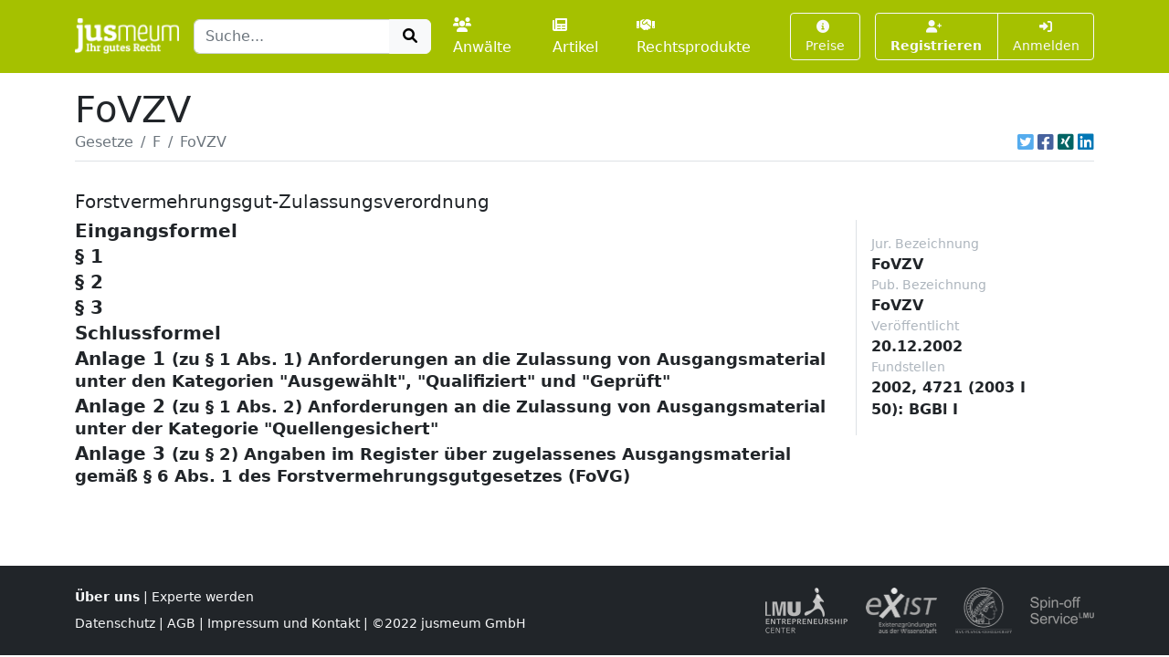

--- FILE ---
content_type: text/html; charset=UTF-8
request_url: https://www.jusmeum.de/gesetz/fovzv
body_size: 11419
content:
<!doctype html>
<html lang="de">
  <head>
    <title>FoVZV</title>
    <meta charset="utf-8">
    <meta name="viewport" content="width=device-width, initial-scale=1">
<meta name="description" content="FoVZV und alle anderen deutschen Bundesgesetze jeweils in der aktuellen Fassung online lesen und durchsuchen.">
      <meta name="robots" content="noindex, nofollow">
        <link href="/css/styles.min.css?cb=2" rel="stylesheet">
  
  </head>
  <body>
    <header class="sticky-top" style="top:0 !important;z-index:1030;">
          <nav id="navbar-one" class="navbar navbar-expand-lg navbar-dark bg-primary">
    <div class="container">
      <a class="navbar-brand pt-1" href="/">
        <img class="img-fluid" src="/images/logos/logo-white-claim.png" style="max-height:40px;" alt="jusmeum - Ihr gutes Recht">
      </a>
      <form id="global-search-form" class="" role="search" data-ac-url="/suche" action="/suche" method="GET">
        <div class="input-group">
          <input type="text" id="q" name="q" placeholder="Suche..." accesskey="s" autocomplete="off" class="flex-grow-1 form-control" />
          <button type="submit" class="btn btn-light">
            <i class="fa fa-search fa-fw"></i>
          </button>
        </div>
         <input type="hidden" id="t" name="t" value="_" />
      </form>
      <div class="navbar-nav ps-3">
                <a class="nav-link " href="/anwaelte">
          <i class="fa fa-users me-1"></i>Anwälte
        </a>
        <a class="nav-link px-3 " href="/artikel">
          <i class="fa fa-newspaper me-1"></i>Artikel
        </a>
        <a class="nav-link " href="/rechtsprodukte">
          <i class="fa fa-handshake me-1"></i>Rechtsprodukte
        </a>
              </div>
      <button class="btn btn-outline-light navbar-toggler" type="button" data-bs-toggle="collapse" data-bs-target="#navbar-top-main" aria-controls="navbar-top-main" aria-expanded="false" aria-label="Toggle navigation">
        <span class="navbar-toggler-icon d-none"></span>
        <i class="fa fa-bars"></i>
      </button>
      <div id="navbar-top-main" class="collapse navbar-collapse h-100">
        <div class="navbar-nav ms-auto">
          
        <div class="ms-3">
      <a class="btn btn-outline-light btn-sm " href="/produkte">
        <i class="fa fa-info-circle me-1"></i>Preise
      </a>
    </div>
    <div class="ms-3">
      <div class="btn-group">
      <a class="btn btn-outline-light btn-sm fw-bold " tabindex="1" role="button" href="/auth/register">
        <i class="fa fa-user-plus me-1"></i>Registrieren
      </a>
      <a class="btn btn-outline-light btn-sm " tabindex="2" role="button" href="/login?referer=https://www.jusmeum.de/gesetz/fovzv" data-toggle="dynamic-modal">
        <i class="fa fa-right-to-bracket"></i> Anmelden
      </a>
      </div>
    </div>
  


        </div>
      </div>
    </div>
  </nav>

    </header>
            
    
    <main class="container py-3" style="min-height:75vh;">
        <section class="">
    <div class="">
    <h1 class="mb-0">FoVZV</h1>
    </div>
                <div class="border-bottom d-flex align-items-center pb-2">
                <nav aria-label="breadcrumb" class="flex-grow-1">
                    <ol class="breadcrumb">
                                                                                    <li class="breadcrumb-item">
                                    <a href="/gesetze" class="link-secondary">
                                        Gesetze
                                    </a>
                                </li>
                                                                                                                <li class="breadcrumb-item">
                                    <a href="/gesetze?char=F" class="link-secondary">
                                        F
                                    </a>
                                </li>
                                                                                                                <li class="breadcrumb-item active text-secondary text-truncate" style="max-width:33%;" aria-current="page">
                                    FoVZV
                                </li>
                                                                        </ol>
                </nav>
                                    <div class="ms-auto">
                                  

            <div class="d-inline-flex">
                                <a class="ms-1 text-brand-twitter" href="javascript:;" data-share="window-open" data-width="600" data-height="300" data-url="https://twitter.com/intent/tweet?text=FoVZV&url=https%3A%2F%2Fwww.jusmeum.de%2Fgesetz%2Ffovzv" title="Auf Twitter teilen">
                    <i class="fab fa-twitter-square fa-lg"></i>
                </a>
                <a class="ms-1 text-brand-facebook" href="javascript:;" data-share="window-open" data-wwidth="800" data-height="400" data-url="http://www.facebook.com/sharer.php?u=https%3A%2F%2Fwww.jusmeum.de%2Fgesetz%2Ffovzv" title="Auf Facebook teilen">
                    <i class="fab fa-facebook-square fa-lg"></i>
                </a>
                <a class="ms-1 text-brand-xing" href="javascript:;" data-share="window-open" data-width="600" data-height="450" data-url="https://www.xing.com/app/user?op=share;url=https%3A%2F%2Fwww.jusmeum.de%2Fgesetz%2Ffovzv" title="Auf XING teilen">
                    <i class="fab fa-xing-square fa-lg"></i>
                </a>
                <a class="ms-1 text-brand-linkedin" href="javascript:;" data-share="window-open" data-width="500" data-height="600" data-url="https://www.linkedin.com/sharing/share-offsite/?url=https%3A%2F%2Fwww.jusmeum.de%2Fgesetz%2Ffovzv" title="Auf LinkedIn teilen">
                    <i class="fab fa-linkedin fa-lg"></i>
                </a>
            </div>
            
        </div>
                            </div>
        
    <div id="law" class="py-4">
      <h2></h2>
      <h3 class="h5">Forstvermehrungsgut-Zulassungsverordnung</h3>
      <div class="row">
        <div class="col-md-9">
            
    
              
    
      
    
        <div id="Eingangsformel" class="law-norm">
      <div class="sticky-top bg-white" style="top:160px;z-index:0;">
        <div class="law-norm-title pb-1">
          <h4 class="h5 mb-0">
            <a class="law-norm-title-link text-reset fw-bold collapsed" data-searchable data-bs-toggle="collapse" href="#law-norm-43393-children">
              <span>Eingangsformel</span>
              <small></small>
            </a>
          </h4>
        </div>
      </div>
      <div id="law-norm-43393-children" class="collapse law-norm-children">
                  <div class="border-start border-primary ms-1">
            <div class="law-norm-text px-3 py-2" data-searchable>
               <p>Auf Grund des &#xA7; 4 Abs. 7 Satz 1 und des &#xA7; 6 Abs. 3 des Forstvermehrungsgutgesetzes vom 22. Mai 2002 (BGBl. I S. 1658) verordnet das Bundesministerium f&#xFC;r Verbraucherschutz, Ern&#xE4;hrung und Landwirtschaft:</p>

            </div>
          </div>
        
              </div>
    </div>


  

        
    
      
    
        <div id="§1" class="law-norm">
      <div class="sticky-top bg-white" style="top:160px;z-index:1;">
        <div class="law-norm-title pb-1">
          <h4 class="h5 mb-0">
            <a class="law-norm-title-link text-reset fw-bold collapsed" data-searchable data-bs-toggle="collapse" href="#law-norm-43394-children">
              <span>§ 1</span>
              <small></small>
            </a>
          </h4>
        </div>
      </div>
      <div id="law-norm-43394-children" class="collapse law-norm-children">
                  <div class="border-start border-primary ms-1">
            <div class="law-norm-text px-3 py-2" data-searchable>
               <p>(1) F&#xFC;r die Zulassung von <dl Font="normal" Type="arabic"><dt>1.</dt><dd Font="normal"><div Size="normal">Erntebest&#xE4;nden unter der Kategorie "Ausgew&#xE4;hlt",</div></dd> <dt>2.</dt><dd Font="normal"><div Size="normal">Samenplantagen unter der Kategorie "Qualifiziert" und</div></dd> <dt>3.</dt><dd Font="normal"><div Size="normal">Erntebest&#xE4;nden, Samenplantagen, Familieneltern, Klonen und Klonmischungen unter der Kategorie "Gepr&#xFC;ft"</div></dd> </dl>gelten die in der Anlage 1 dieser Verordnung festgelegten Mindestanforderungen.</p><p>(2) F&#xFC;r die Zulassung von Erntebest&#xE4;nden und Saatgutquellen unter der Kategorie "Quellengesichert" gelten die in der Anlage 2 dieser Verordnung festgelegten Mindestanforderungen.</p><p>(3) Samenplantagen, die zum Zeitpunkt des Inkrafttretens dieser Verordnung als Ausgangsmaterial zur Gewinnung von "Ausgew&#xE4;hltem Vermehrungsgut" nach dem Gesetz &#xFC;ber forstliches Saat- und Pflanzgut in der Fassung der Bekanntmachung vom 26. Juli 1979 (BGBl. I S. 1242), zuletzt ge&#xE4;ndert durch Artikel 201 der Verordnung vom 29. Oktober 2001 (BGBl. I S. 2785), zugelassen waren, k&#xF6;nnen ohne weitere &#xDC;berpr&#xFC;fung unter der Kategorie "Qualifiziert" registriert werden.</p> 

            </div>
          </div>
        
              </div>
    </div>


  

        
    
      
    
        <div id="§2" class="law-norm">
      <div class="sticky-top bg-white" style="top:160px;z-index:2;">
        <div class="law-norm-title pb-1">
          <h4 class="h5 mb-0">
            <a class="law-norm-title-link text-reset fw-bold collapsed" data-searchable data-bs-toggle="collapse" href="#law-norm-43395-children">
              <span>§ 2</span>
              <small></small>
            </a>
          </h4>
        </div>
      </div>
      <div id="law-norm-43395-children" class="collapse law-norm-children">
                  <div class="border-start border-primary ms-1">
            <div class="law-norm-text px-3 py-2" data-searchable>
               <p>Im Register &#xFC;ber zugelassenes Ausgangsmaterial nach &#xA7; 6 Abs. 1 des Forstvermehrungsgutgesetzes sind die in Anlage 3 dieser Verordnung festgelegten Angaben zu machen.</p>

            </div>
          </div>
        
              </div>
    </div>


  

        
    
      
    
        <div id="§3" class="law-norm">
      <div class="sticky-top bg-white" style="top:160px;z-index:3;">
        <div class="law-norm-title pb-1">
          <h4 class="h5 mb-0">
            <a class="law-norm-title-link text-reset fw-bold collapsed" data-searchable data-bs-toggle="collapse" href="#law-norm-43396-children">
              <span>§ 3</span>
              <small></small>
            </a>
          </h4>
        </div>
      </div>
      <div id="law-norm-43396-children" class="collapse law-norm-children">
                  <div class="border-start border-primary ms-1">
            <div class="law-norm-text px-3 py-2" data-searchable>
               <p>Diese Verordnung tritt am 1. Januar 2003 in Kraft.</p>

            </div>
          </div>
        
              </div>
    </div>


  

        
    
      
    
        <div id="Schlussformel" class="law-norm">
      <div class="sticky-top bg-white" style="top:160px;z-index:4;">
        <div class="law-norm-title pb-1">
          <h4 class="h5 mb-0">
            <a class="law-norm-title-link text-reset fw-bold collapsed" data-searchable data-bs-toggle="collapse" href="#law-norm-43397-children">
              <span>Schlussformel</span>
              <small></small>
            </a>
          </h4>
        </div>
      </div>
      <div id="law-norm-43397-children" class="collapse law-norm-children">
                  <div class="border-start border-primary ms-1">
            <div class="law-norm-text px-3 py-2" data-searchable>
               <p>Der Bundesrat hat zugestimmt.</p>

            </div>
          </div>
        
              </div>
    </div>


  

        
    
      
    
        <div id="Anlage1" class="law-norm">
      <div class="sticky-top bg-white" style="top:160px;z-index:5;">
        <div class="law-norm-title pb-1">
          <h4 class="h5 mb-0">
            <a class="law-norm-title-link text-reset fw-bold collapsed" data-searchable data-bs-toggle="collapse" href="#law-norm-43398-children">
              <span>Anlage 1</span>
              <small>(zu § 1 Abs. 1)

Anforderungen an die Zulassung von Ausgangsmaterial unter den Kategorien
&quot;Ausgewählt&quot;, &quot;Qualifiziert&quot; und &quot;Geprüft&quot;</small>
            </a>
          </h4>
        </div>
      </div>
      <div id="law-norm-43398-children" class="collapse law-norm-children">
                  <div class="border-start border-primary ms-1">
            <div class="law-norm-text px-3 py-2" data-searchable>
               <p><div class="lawComment" typ="Fundstelle">(Fundstelle des Originaltextes: BGBl. I 2002, 4722 - 4726)</div></p><p>Kapitel I <br/>Mindestanforderungen f&#xFC;r die Zulassung unter der Kategorie "Ausgew&#xE4;hlt" <dl Font="normal" Type="arabic"><dt>1.</dt><dd Font="normal"><div Size="normal">Ausgangsmaterial: Beim Ausgangsmaterial muss es sich um einen Erntebestand in einem einzigen Herkunftsgebiet handeln.</div></dd><dt>2.</dt><dd Font="normal"><div Size="normal">Ursprung: Vorzugsweise sollen bei Baumarten, die in dem betreffenden Herkunftsgebiet nat&#xFC;rlich vorkommen, autochthone Erntebest&#xE4;nde zugelassen werden. Bei anderen Baumarten sollen vorzugsweise Erntebest&#xE4;nde zugelassen werden, die sich auf dem gegebenen Standort ph&#xE4;notypisch bew&#xE4;hrt haben und von denen der Ursprung bekannt ist. Abweichend von Satz 1 und 2 k&#xF6;nnen Erntebest&#xE4;nde zugelassen werden, die sich auf dem gegebenen Standort ph&#xE4;notypisch bew&#xE4;hrt haben. In diesen F&#xE4;llen ist an die Erf&#xFC;llung der Anforderungen nach Nummer 7 ein besonders strenger Ma&#xDF;stab anzulegen.</div></dd><dt>3.</dt><dd Font="normal"><div Size="normal">Isolierung: Erntebest&#xE4;nde m&#xFC;ssen in ausreichender Entfernung von ph&#xE4;notypisch schlechten Best&#xE4;nden derselben Art sowie Best&#xE4;nden verwandter Arten oder Sorten liegen, die bei den betreffenden Arten einkreuzen k&#xF6;nnen. Dies gilt insbesondere bei autochthonen Erntebest&#xE4;nden, die von nicht autochthonen Best&#xE4;nden oder Best&#xE4;nden unbekannten Ursprungs umgeben sind. Bei Stiel- und Traubeneiche, bei Winter- und Sommerlinde sowie bei Sand- und Moorbirke ist eine Beimischung der jeweils anderen Art im Erntebestand und in seiner Umgebung zul&#xE4;ssig, soweit es sich nicht um ph&#xE4;notypisch schlechte Individuen oder Best&#xE4;nde handelt. Die Beimischung im Erntebestand ist bei der Zulassung entsprechend zu dokumentieren (gesch&#xE4;tzter Anteil an der Baumartenanteilsfl&#xE4;che). Bei der Vogelkirsche ist insbesondere auf ausreichende Entfernung von Kulturkirschen zu achten.</div></dd><dt>4.</dt><dd Font="normal"><div Size="normal">Tats&#xE4;chliche Bestandesgr&#xF6;&#xDF;e: Die Erntebest&#xE4;nde der bestandesbildenden Baumarten m&#xFC;ssen eine baumartenspezifische Mindestfl&#xE4;che aufweisen, wobei die Anteilsfl&#xE4;che der zugelassenen Baumart ausschlaggebend ist. Erntebest&#xE4;nde m&#xFC;ssen aus fruktifikationsf&#xE4;higen B&#xE4;umen bestehen, die so zahlreich und gut verteilt sind, dass zwischen den B&#xE4;umen eine ausreichende gegenseitige Befruchtung gew&#xE4;hrleistet ist. Zur Vermeidung der Gefahr eines Verlusts an genetischer Vielfalt wird die Zulassung mit der Auflage versehen, dass die Ernte von einer Mindestzahl etwa gleichm&#xE4;&#xDF;ig &#xFC;ber den Erntebestand verteilter Einzelb&#xE4;ume erfolgen muss. Die Tabelle zu Nummern 4 und 5 legt die Mindestfl&#xE4;che (nur bei bestandesbildenden Baumarten) sowie die Mindestzahl fruktifikationsf&#xE4;higer B&#xE4;ume im Erntebestand und bei der Ernte fest. Von den Mindestbaumzahlen bei der Ernte kann bei den Baumarten Gro&#xDF;e K&#xFC;stentanne, Spitzahorn, Bergahorn, Gemeine Esche, Vogelkirsche, Douglasie, Robinie und Sommerlinde in besonders begr&#xFC;ndeten Ausnahmef&#xE4;llen abgewichen werden, soweit es f&#xFC;r die Versorgung erforderlich ist.</div></dd><dt>5.</dt><dd Font="normal"><div Size="normal">Alter und Entwicklungsstand: Erntebest&#xE4;nde m&#xFC;ssen sich aus B&#xE4;umen zusammensetzen, deren Alter und Entwicklungsstand ohne weiteres die Ansprache der Auslesekriterien erm&#xF6;glicht. Die Tabelle zu Nummern 4 und 5 legt das Mindestalter fest.</div></dd><dt>6.</dt><dd Font="normal"><div Size="normal">Homogenit&#xE4;t: Die Erntebest&#xE4;nde m&#xFC;ssen in den zu beurteilenden ph&#xE4;notypischen Merkmalen unter Ber&#xFC;cksichtigung der normalen individuellen Variabilit&#xE4;t ausreichend einheitlich sein, um eine Bewertung f&#xFC;r den gesamten Erntebestand zu erm&#xF6;glichen.</div></dd><dt>7.</dt><dd Font="normal"><div Size="normal">Angepasstheit, Gesundheit und Widerstandsf&#xE4;higkeit: Die Erntebest&#xE4;nde m&#xFC;ssen offensichtlich an die im Herkunftsgebiet herrschenden &#xF6;kologischen Bedingungen angepasst sein. Sie m&#xFC;ssen gesund sein und an ihrem Standort eine hohe Widerstandsf&#xE4;higkeit gegen&#xFC;ber Schadorganismen und abiotischen Schadeinfl&#xFC;ssen aufweisen. Eine als normal anzusehende Reaktion auf Immissionen schlie&#xDF;t die Zulassung nicht aus.</div></dd><dt>8.</dt><dd Font="normal"><div Size="normal">Volumenzuwachs: Die Erntebest&#xE4;nde sollen einen Holzvolumenzuwachs aufweisen, der &#xFC;ber dem Mittelwert vergleichbar bewirtschafteter Best&#xE4;nde unter &#xE4;hnlichen &#xF6;kologischen Bedingungen liegt. Ausnahmen sind zul&#xE4;ssig, wenn gegenl&#xE4;ufige Aspekte der Kriterien Nummer 9 oder 10 h&#xF6;her zu bewerten sind oder wenn im Hinblick auf den Zweck (Kriterium Nummer 11) dem Volumenzuwachs keine hohe Bedeutung zukommt.</div></dd><dt>9.</dt><dd Font="normal"><div Size="normal">Holzqualit&#xE4;t: Der Holzqualit&#xE4;t ist Rechnung zu tragen. Sie kann als wesentliches Kriterium herangezogen werden bei Baumarten, bei denen deutlich unterschiedliche Holzqualit&#xE4;ten auftreten k&#xF6;nnen, die sich stark auf den Wert des Holzes auswirken.</div></dd><dt>10.</dt><dd Font="normal"><div Size="normal">Form und Habitus: B&#xE4;ume in Erntebest&#xE4;nden m&#xFC;ssen besonders gute ph&#xE4;notypische Merkmale aufweisen, insbesondere Geradschaftigkeit, Wipfelsch&#xE4;ftigkeit und Schaftrundheit, gute Verzweigung und Feinastigkeit. Dar&#xFC;ber hinaus darf der Anteil von B&#xE4;umen mit Zwieseln oder Drehwuchs nur gering sein. Je nach Baumart sollen weitere Merkmale wie Vollholzigkeit, Kronenform, Rindenstruktur, Astwinkel, gute nat&#xFC;rliche Astreinigung sowie &#xDC;berwallung von Astnarben und Wunden ber&#xFC;cksichtigt werden.</div></dd><dt>11.</dt><dd Font="normal"><div Size="normal">Zweck: Der Erntebestand ist im Hinblick auf den Zweck zu beurteilen, f&#xFC;r den das Vermehrungsgut bestimmt sein soll. Der Zweck wird vom Antragsteller oder, bei Zulassung von Amts wegen, von der nach Landesrecht zust&#xE4;ndigen Stelle (Landesstelle) bestimmt. Dem Zweck ist bei der Anwendung der Kriterien Nummer 1 bis 10 in geb&#xFC;hrender Weise Rechnung zu tragen. Erntebest&#xE4;nde, die zu einem besonderen Zweck zugelassen werden sollen, m&#xFC;ssen f&#xFC;r diesen besonderen Zweck &#xFC;berdurchschnittlich gut geeignet sein.</div></dd></dl></p><p><table frame="all"><h4>Tabelle zu Nummern 4 und 5</h4><tr><td morerows="1" valign="top">Baumart</td><td morerows="1">Mindestalter<br/>(Jahre)</td><td align="center" morerows="1">Mindestfl&#xE4;che<br/>(ha)</td><td align="center" colspan="2">Mindestbaumzahl</td></tr><tr><td align="center">Bestand</td><td align="center">Ernte</td></tr><tr><td>Wei&#xDF;tanne</td><td>70</td><td align="center">1,0</td><td align="center">40</td><td align="center">20</td></tr><tr><td align="center">Wei&#xDF;tanne (Randgebiete der nat&#xFC;rlichen Verbreitung)</td><td>60</td><td align="center">0,25</td><td align="center">20</td><td align="center">10</td></tr><tr><td>Gro&#xDF;e K&#xFC;stentanne</td><td>40</td><td align="center">0,25</td><td align="center">40</td><td align="center">20</td></tr><tr><td>Spitzahorn</td><td>40</td><td align="center">-</td><td align="center">20</td><td align="center">10</td></tr><tr><td>Bergahorn</td><td>50</td><td align="center">0,25</td><td align="center">40</td><td align="center">20</td></tr><tr><td>Schwarzerle (Roterle)</td><td>40</td><td align="center">0,5</td><td align="center">40</td><td align="center">20</td></tr><tr><td>Grauerle</td><td>20</td><td align="center">-</td><td align="center">20</td><td align="center">10</td></tr><tr><td>Sandbirke</td><td>30</td><td align="center">-</td><td align="center">20</td><td align="center">10</td></tr><tr><td>Moorbirke</td><td>30</td><td align="center">-</td><td align="center">20</td><td align="center">10</td></tr><tr><td>Hainbuche</td><td>50</td><td align="center">-</td><td align="center">20</td><td align="center">10</td></tr><tr><td>Esskastanie</td><td>40</td><td align="center">-</td><td align="center">40</td><td align="center">20</td></tr><tr><td>Rotbuche</td><td>70</td><td align="center">2,5</td><td align="center">40</td><td align="center">20</td></tr><tr><td align="center">Rotbuche (500-800 m H&#xF6;henlage)</td><td>70</td><td align="center">1,0</td><td align="center">20</td><td align="center">10</td></tr><tr><td align="center">Rotbuche (&#xFC;ber 800 m H&#xF6;henlage)</td><td>70</td><td align="center">0,25</td><td align="center">20</td><td align="center">10</td></tr><tr><td>Esche</td><td>50</td><td align="center">0,25</td><td align="center">40</td><td align="center">20</td></tr><tr><td>Europ&#xE4;ische L&#xE4;rche</td><td>50</td><td align="center">0,5</td><td align="center">40</td><td align="center">20</td></tr><tr><td align="center">Europ&#xE4;ische L&#xE4;rche (Alpen &#xFC;ber 900 m)</td><td>50</td><td align="center">0,25</td><td align="center">20</td><td align="center">10</td></tr><tr><td>Japanische L&#xE4;rche</td><td>40</td><td align="center">0,5</td><td align="center">40</td><td align="center">20</td></tr><tr><td>Fichte</td><td>60</td><td align="center">2,5</td><td align="center">40</td><td align="center">20</td></tr><tr><td align="center">Fichte (Schwarzwald &#xFC;ber 1.000 m, Mittelgebirge &#xFC;ber 800 m)</td><td>60</td><td align="center">0,5</td><td align="center">20</td><td align="center">10</td></tr><tr><td align="center">Fichte (Alpen &#xFC;ber 1.300 m)</td><td>60</td><td align="center">0,25</td><td align="center">20</td><td align="center">10</td></tr><tr><td>Sitkafichte</td><td>50</td><td align="center">0,5</td><td align="center">40</td><td align="center">20</td></tr><tr><td>Schwarzkiefer</td><td>60</td><td align="center">0,5</td><td align="center">40</td><td align="center">20</td></tr><tr><td>Waldkiefer</td><td>60</td><td align="center">2,5</td><td align="center">40</td><td align="center">20</td></tr><tr><td align="center">Waldkiefer (Mittelgebirge &#xFC;ber 700 m, Alpen &#xFC;ber 900 m)</td><td>60</td><td align="center">0,25</td><td align="center">20</td><td align="center">10</td></tr><tr><td>Pappeln (alle Arten und k&#xFC;nstliche Hybriden) 20</td><td>0,25</td><td align="center">20</td><td align="center">10</td><td align="center">&#xA0;</td></tr><tr><td>Vogelkirsche</td><td>30</td><td align="center">-</td><td align="center">20</td><td align="center">10</td></tr><tr><td>Douglasie</td><td>40</td><td align="center">0,25</td><td align="center">40</td><td align="center">20</td></tr><tr><td>Traubeneiche</td><td>70</td><td align="center">1,0</td><td align="center">40</td><td align="center">20</td></tr><tr><td>Stieleiche</td><td>70</td><td align="center">0,5</td><td align="center">40</td><td align="center">20</td></tr><tr><td>Roteiche</td><td>40</td><td align="center">0,25</td><td align="center">40</td><td align="center">20</td></tr><tr><td>Robinie</td><td>30</td><td align="center">-</td><td align="center">20</td><td align="center">10</td></tr><tr><td>Winterlinde</td><td>40</td><td align="center">-</td><td align="center">20</td><td align="center">10</td></tr><tr><td>Sommerlinde</td><td>40</td><td align="center">-</td><td align="center">20</td><td align="center">10</td></tr></table></p><p>Kapitel II <br/>Mindestanforderungen f&#xFC;r die Zulassung unter der Kategorie "Qualifiziert" <br/>Samenplantagen <dl Font="normal" Type="arabic"><dt>1.</dt><dd Font="normal"><div Size="normal">Art, Zweck, Anzahl der Klone oder S&#xE4;mlings-Familien, Anzahl der B&#xE4;ume pro Klon oder S&#xE4;mlings-Familie, Isolierung, Ort, Anlageschema und - soweit vorhanden - Kreuzungsplan m&#xFC;ssen von der Landesstelle genehmigt sein. Die Genehmigung darf nur versagt werden, wenn die im Hinblick auf den Zweck der Samenplantage ausreichende genetische Vielfalt nicht vorhanden ist oder wenn die Anforderungen der Nummer 2 nicht erf&#xFC;llt sind. &#xC4;nderungen der Zusammensetzung der Samenplantage sind der Landesstelle mitzuteilen.</div></dd><dt>2.</dt><dd Font="normal"><div Size="normal">Die zugeh&#xF6;rigen Klone oder Familien sind auf Grund ihrer im Hinblick auf den vom Antragsteller vorgesehenen Zweck bedeutsamen Merkmale auszuw&#xE4;hlen, wobei den Kriterien 5 und 7 bis 10 des Kapitels I besonders Rechnung zu tragen ist.</div></dd><dt>3.</dt><dd Font="normal"><div Size="normal">Die zugeh&#xF6;rigen Klone oder Familien sollen entsprechend einem von der Landesstelle genehmigten Plan ausgepflanzt werden und so angeordnet sein, dass ein h&#xF6;chstm&#xF6;glicher Anteil an gegenseitiger Befruchtung innerhalb der Samenplantage erreicht wird und dass jeder Bestandteil identifiziert werden kann.</div></dd><dt>4.</dt><dd Font="normal"><div Size="normal">Die Durchforstung in Samenplantagen ist zusammen mit den dabei verwendeten Auslesekriterien zu beschreiben und der Landesstelle mitzuteilen.</div></dd><dt>5.</dt><dd Font="normal"><div Size="normal">Die Samenplantagen sind so zu bewirtschaften und zu beernten, dass die Zwecke der Samenplantagen erreicht werden.</div></dd></dl></p><p>Kapitel III <br/>Mindestanforderungen f&#xFC;r die Zulassung unter der Kategorie "Gepr&#xFC;ft" <dl Font="normal" Type="arabic"><dt>1.</dt><dd Font="normal"><div Size="normal">Anforderungen an alle Pr&#xFC;fungen</div><div Size="normal">Der Anbauwert des Vermehrungsgutes von Ausgangsmaterial wird in Vergleichspr&#xFC;fungen gepr&#xFC;ft. Bei Komponenten von Ausgangsmaterial (Samenplantagen, Familieneltern, Klonen und Klonmischungen) kann die Pr&#xFC;fung des Anbauwerts auch als genetische Bewertungspr&#xFC;fung durchgef&#xFC;hrt werden.<dl Font="normal" Type="arabic"><dt>a)</dt><dd Font="normal"><div Size="normal">Allgemeine Anforderungen an alle Arten von Ausgangsmaterial gem&#xE4;&#xDF; &#xA7; 4 Abs. 1 Nr. 3 des Forstvermehrungsgutgesetzes</div><div Size="normal">Die Pr&#xFC;fungen f&#xFC;r die Zulassung von Ausgangsmaterial m&#xFC;ssen international anerkannten Verfahren entsprechen. Bei Vergleichspr&#xFC;fungen m&#xFC;ssen f&#xFC;r das zu pr&#xFC;fende Vermehrungsgut Vergleiche mit einem oder m&#xF6;glichst mehreren empfohlenen oder vorausgew&#xE4;hlten Standards vorliegen.</div></dd><dt>b)</dt><dd Font="normal"><div Size="normal">Besondere Anforderungen an Erntebest&#xE4;nde und Samenplantagen</div><div Size="normal">Das Ausgangsmaterial muss die entsprechenden Anforderungen gem&#xE4;&#xDF; Kapitel I oder Kapitel II erf&#xFC;llen.</div></dd><dt>c)</dt><dd Font="normal"><div Size="normal">Besondere Anforderungen an Familieneltern<dl Font="normal" Type="arabic"><dt>aa)</dt><dd Font="normal"><div Size="normal">Die Auswahl der Eltern erfolgt auf Grund ihrer &#xFC;berragenden Merkmale, wobei den Kriterien 5 und 7 bis 10 des Kapitels I besonders Rechnung zu tragen ist, oder aber wegen ihrer allgemeinen oder spezifischen Kombinationseignung.</div></dd><dt>bb)</dt><dd Font="normal"><div Size="normal">Zweck, Kreuzungsplan und Best&#xE4;ubungsmethode, Komponenten, Isolierung und Ort sowie jedwede &#xC4;nderung dieser Parameter m&#xFC;ssen von der Landesstelle genehmigt sein, um sicherzustellen, dass die Bestandteile identifiziert und dass unbeabsichtigte Einkreuzungen weitgehend vermieden werden k&#xF6;nnen.</div></dd><dt>cc)</dt><dd Font="normal"><div Size="normal">Identit&#xE4;t, Anzahl und Anteile der Eltern in einer Mischung von Familieneltern m&#xFC;ssen von der Landesstelle genehmigt und registriert sein. Die Genehmigung darf nur versagt werden, wenn die im Hinblick auf den vom Antragsteller vorgesehenen Zweck der Familieneltern ausreichende genetische Vielfalt nicht vorhanden ist oder wenn die Anforderungen des Doppelbuchstaben aa nicht erf&#xFC;llt sind.</div></dd><dt>dd)</dt><dd Font="normal"><div Size="normal">Bei Erzeugung k&#xFC;nstlicher Hybriden ist der prozentuale Anteil von Hybriden am Vermehrungsgut in einer Analyse nachzuweisen.</div></dd></dl></div></dd><dt>d)</dt><dd Font="normal"><div Size="normal">Besondere Anforderungen an Klone<dl Font="normal" Type="arabic"><dt>aa)</dt><dd Font="normal"><div Size="normal">Klone sollen nach M&#xF6;glichkeit anhand von objektiv erfassbaren Unterscheidungsmerkmalen, die von der Landesstelle registriert wurden, identifizierbar sein.</div></dd><dt>bb)</dt><dd Font="normal"><div Size="normal">Der Anbauwert von Klonen ist anhand der Ergebnisse hinreichend langer Versuche nachzuweisen.</div></dd><dt>cc)</dt><dd Font="normal"><div Size="normal">Ausgangsindividuen (Ortets) zur Erzeugung von Klonen sind auf Grund ihrer &#xFC;berragenden und im Hinblick auf den Zweck bedeutsamen Merkmale auszuw&#xE4;hlen, wobei den Kriterien 5 und 7 bis 10 des Kapitels I besonders Rechnung zu tragen ist.</div></dd><dt>dd)</dt><dd Font="normal"><div Size="normal">Die Zulassung wird bis zum Ende des auf die Zulassung folgenden zehnten Jahres befristet oder auf eine H&#xF6;chstzahl von vegetativen Abk&#xF6;mmlingen (Ramets) begrenzt. Sie kann mehrmals um jeweils h&#xF6;chstens zehn Jahre verl&#xE4;ngert oder auf eine neue H&#xF6;chstzahl erh&#xF6;ht werden, wenn die Zulassungsvoraussetzungen weiterhin gegeben sind und die Anbau- und Marktbedeutung nicht den in &#xA7; 1 Abs. 1 des Forstvermehrungsgutgesetzes genannten Zweck beeintr&#xE4;chtigen.</div></dd></dl></div></dd><dt>e)</dt><dd Font="normal"><div Size="normal">Besondere Anforderungen an Klonmischungen<dl Font="normal" Type="arabic"><dt>aa)</dt><dd Font="normal"><div Size="normal">Die Komponenten von Klonmischungen m&#xFC;ssen die Anforderungen nach Buchstabe d erf&#xFC;llen.</div></dd><dt>bb)</dt><dd Font="normal"><div Size="normal">Die Identit&#xE4;t, die Anzahl und die Anteile der Komponenten einer Klonmischung sowie die Auslesemethode und das Klonquartier m&#xFC;ssen von der Landesstelle genehmigt sein. Die Genehmigung darf nur versagt werden, wenn eine Klonmischung die im Hinblick auf den vorgesehenen Zweck ausreichende genetische Vielfalt nicht aufweist.</div></dd><dt>cc)</dt><dd Font="normal"><div Size="normal">Klonmischungen k&#xF6;nnen auf der Basis des Anbauwerts ihrer Komponenten zusammengestellt und zugelassen werden und m&#xFC;ssen nicht als Klonmischung gepr&#xFC;ft werden.</div></dd></dl></div></dd><dt>f)</dt><dd Font="normal"><div Size="normal">Pr&#xFC;fmerkmale</div><div Size="normal">Die Pr&#xFC;fungen m&#xFC;ssen zur Bewertung bestimmter Merkmale konzipiert sein, die f&#xFC;r jede Pr&#xFC;fung anzugeben sind. Den Kriterien Angepasstheit, W&#xFC;chsigkeit, Qualit&#xE4;t und Widerstandsf&#xE4;higkeit gegen&#xFC;ber wichtigen biotischen und abiotischen Faktoren ist besonders Rechnung zu tragen. Dar&#xFC;ber hinaus sind noch weitere Merkmale, die im Hinblick auf den vorgesehenen Zweck als wichtig erachtet werden, in Bezug auf die am Ort der Pr&#xFC;fung herrschenden &#xF6;kologischen Bedingungen zu bewerten.</div></dd><dt>g)</dt><dd Font="normal"><div Size="normal">Dokumentation</div><div Size="normal">&#xDC;ber die Pr&#xFC;forte sind Aufzeichnungen zu f&#xFC;hren, die Aufschluss geben &#xFC;ber stand&#xF6;rtliche Bedingungen (wie Klima und Boden), Vornutzung, Bestandsbegr&#xFC;ndung, Bewirtschaftung sowie Sch&#xE4;den durch abiotische oder biotische Faktoren; diese Aufzeichnungen sind der Landesstelle zur Verf&#xFC;gung zu stellen. Die Ergebnisse der Pr&#xFC;fung und das Alter des Vermehrungsgutes zum Zeitpunkt der Datenerhebung sind der Landesstelle mitzuteilen.</div></dd><dt>h)</dt><dd Font="normal"><div Size="normal">Versuchsanstellung</div><div Size="normal">Das Vermehrungsgut aller Pr&#xFC;fglieder muss, soweit es die Art des Pflanzgutes gestattet, in derselben Weise angezogen, ausgepflanzt und gepflegt werden. Jeder Versuch ist nach einem anerkannten statistischen Verfahren unter Verwendung einer hinreichenden Anzahl von B&#xE4;umen anzulegen, damit die Variationsbreite der individuellen Merkmale jedes Pr&#xFC;fgliedes erfasst und aus den daraus gewonnenen Erkenntnissen R&#xFC;ckschl&#xFC;sse auf das zuzulassende Ausgangsmaterial gezogen werden k&#xF6;nnen.</div></dd><dt>j)</dt><dd Font="normal"><div Size="normal">Auswertung und G&#xFC;ltigkeit der Ergebnisse</div><div Size="normal">Die gewonnenen Daten werden nach anerkannten statistischen Verfahren ausgewertet; die Ergebnisse sind f&#xFC;r jedes gepr&#xFC;fte Merkmal anzugeben. Die Versuchsmethode und die erzielten Einzelergebnisse sind frei zug&#xE4;nglich zu machen. Zu dem Gebiet der mutma&#xDF;lichen Angepasstheit innerhalb Deutschlands sowie zu den Merkmalen, die m&#xF6;glicherweise den Anbauwert begrenzen, ist ebenfalls Stellung zu nehmen.</div><div Size="normal">Stellt sich bei dem Versuch heraus, dass das Vermehrungsgut nicht mindestens<dl Font="normal" Type="arabic"><dt>aa)</dt><dd Font="normal"><div Size="normal">die im Hinblick auf den Zweck relevanten Merkmalsauspr&#xE4;gungen des Ausgangsmaterials oder</div></dd><dt>bb)</dt><dd Font="normal"><div Size="normal">die gleiche Widerstandsf&#xE4;higkeit gegen&#xFC;ber Schaderregern mit wirtschaftlicher Bedeutung wie das Ausgangsmaterial</div></dd></dl></div><div Size="normal">aufweist, so ist das Ausgangsmaterial nicht zulassungsf&#xE4;hig.</div></dd></dl></div></dd><dt>2.</dt><dd Font="normal"><div Size="normal">Anforderungen an Pr&#xFC;fungen von Komponenten des Ausgangsmaterials<dl Font="normal" Type="arabic"><dt>a)</dt><dd Font="normal"><div Size="normal">Dokumentation</div><div Size="normal">F&#xFC;r die Zulassung von Ausgangsmaterial ist folgende zus&#xE4;tzliche Dokumentation erforderlich:<dl Font="normal" Type="arabic"><dt>aa)</dt><dd Font="normal"><div Size="normal">Identit&#xE4;t, Ursprung und Abstammung der bewerteten Komponenten;</div></dd><dt>bb)</dt><dd Font="normal"><div Size="normal">Kreuzungsplan zur Erzeugung des der Pr&#xFC;fung unterzogenen Vermehrungsgutes (bei generativ erzeugtem Vermehrungsgut).</div></dd></dl></div></dd><dt>b)</dt><dd Font="normal"><div Size="normal">Pr&#xFC;fverfahren<dl Font="normal" Type="arabic"><dt>aa)</dt><dd Font="normal"><div Size="normal">Der Anbauwert jeder Komponente ist an zwei oder mehr Pr&#xFC;forten zu sch&#xE4;tzen, von denen mindestens einer stand&#xF6;rtliche Bedingungen aufweist, die f&#xFC;r die vorgesehene Verwendung des Vermehrungsgutes relevant sind.</div></dd><dt>bb)</dt><dd Font="normal"><div Size="normal">Die &#xDC;berlegenheit des in den Verkehr zu bringenden Vermehrungsguts ist auf der Grundlage der einzelnen Anbauwerte und - bei generativ erzeugtem Vermehrungsgut - des Kreuzungsplans zu ermitteln.</div><div Size="normal">cc)</div><div Size="normal">Das Pr&#xFC;fverfahren muss von der Landesstelle genehmigt sein, um sicherzustellen, dass das Pr&#xFC;fverfahren geeignet ist, um die &#xDC;berlegenheit nach Buchstabe c festzustellen.</div></dd></dl></div></dd><dt>c)</dt><dd Font="normal"><div Size="normal">Auswertung</div><div Size="normal">Die &#xDC;berlegenheit des Vermehrungsgutes ist im Verh&#xE4;ltnis zu einer Vergleichspopulation f&#xFC;r ein Merkmal oder eine Gruppe von Merkmalen anzugeben. F&#xFC;r jedes wichtige Merkmal ist festzustellen, ob die &#xDC;berlegenheit des Vermehrungsgutes gegen&#xFC;ber der Vergleichspopulation gegeben ist.</div></dd></dl></div></dd><dt>3.</dt><dd Font="normal"><div Size="normal">Anforderungen an Vergleichspr&#xFC;fungen von Vermehrungsgut<dl Font="normal" Type="arabic"><dt>a)</dt><dd Font="normal"><div Size="normal">Stichprobennahme</div><div Size="normal">Die Stichprobe des Vermehrungsgutes f&#xFC;r Vergleichspr&#xFC;fungen muss repr&#xE4;sentativ sein f&#xFC;r das Vermehrungsgut von dem zur Zulassung vorgesehenen Ausgangsmaterial.</div><div Size="normal">Generativ erzeugtes Vermehrungsgut f&#xFC;r Vergleichspr&#xFC;fungen muss<dl Font="normal" Type="arabic"><dt>aa)</dt><dd Font="normal"><div Size="normal">in Jahren mit &#xFC;ppiger Bl&#xFC;te und gutem Frucht-/Samenansatz geerntet worden sein, k&#xFC;nstliche Best&#xE4;ubung ist zul&#xE4;ssig;</div></dd><dt>bb)</dt><dd Font="normal"><div Size="normal">mit Methoden geerntet worden sein, bei denen sichergestellt ist, dass die gewonnenen Stichproben repr&#xE4;sentativ sind.</div></dd></dl></div></dd><dt>b)</dt><dd Font="normal"><div Size="normal">Standards</div><div Size="normal">Die Leistungsf&#xE4;higkeit der in Vergleichspr&#xFC;fungen verwendeten Standards soll nach M&#xF6;glichkeit bereits lange genug in dem Pr&#xFC;fungsgebiet bekannt sein. Die Standards sollen f&#xFC;r Material repr&#xE4;sentativ sein, das sich bei Versuchsbeginn und unter den &#xF6;kologischen Bedingungen, f&#xFC;r das es zur Zulassung vorgeschlagen wurde, bereits als n&#xFC;tzlich f&#xFC;r die Forstwirtschaft erwiesen hat. Sie sollen nach M&#xF6;glichkeit aus Best&#xE4;nden stammen, die nach den Kriterien des Kapitels I ausgew&#xE4;hlt wurden.</div><div Size="normal">F&#xFC;r Vergleichspr&#xFC;fungen k&#xFC;nstlicher Hybriden m&#xFC;ssen nach M&#xF6;glichkeit beide Elternarten durch Standards vertreten sein.</div><div Size="normal">Nach M&#xF6;glichkeit sind verschiedene Standards zu verwenden. Soweit m&#xF6;glich und gerechtfertigt, k&#xF6;nnen Standards durch das am besten geeignete in der Pr&#xFC;fung vertretene Pr&#xFC;fglied oder einen Mittelwert der in der Pr&#xFC;fung vertretenen Pr&#xFC;fglieder ersetzt werden.</div><div Size="normal">Die gleichen Standards sollen in allen Pr&#xFC;fungen &#xFC;ber eine m&#xF6;glichst breite Vielfalt von Standortbedingungen verwendet werden.</div></dd><dt>c)</dt><dd Font="normal"><div Size="normal">Auswertung</div><div Size="normal">F&#xFC;r mindestens ein wichtiges Merkmal ist eine statistisch signifikante &#xDC;berlegenheit gegen&#xFC;ber den Standards nachzuweisen. Es ist eindeutig anzugeben, ob es wichtige Merkmale gibt, bei denen erheblich schlechtere Ergebnisse erzielt werden als im Falle der Standards; ihre Auswirkungen m&#xFC;ssen durch vorteilhafte Merkmale ausgeglichen werden.</div></dd></dl></div></dd><dt>4.</dt><dd Font="normal"><div Size="normal">Vorl&#xE4;ufige Zulassung</div><div Size="normal">Eine vorl&#xE4;ufige Zulassung f&#xFC;r einen Zeitraum von h&#xF6;chstens zehn Jahren kann erteilt werden, wenn auf Grund von vorl&#xE4;ufigen Ergebnissen der Vergleichspr&#xFC;fung oder der Pr&#xFC;fung von Komponenten des Ausgangsmaterials zu erwarten steht, dass das betreffende Ausgangsmaterial nach Abschluss der Pr&#xFC;fungen die Voraussetzungen f&#xFC;r die Zulassung unter der Kategorie "Gepr&#xFC;ft" erf&#xFC;llen wird.</div></dd><dt>5.</dt><dd Font="normal"><div Size="normal">Fr&#xFC;htests</div><div Size="normal">Versuche in Baumschulen, Gew&#xE4;chsh&#xE4;usern und Laboratorien k&#xF6;nnen als Grundlage f&#xFC;r die vorl&#xE4;ufige oder die endg&#xFC;ltige Zulassung dienen, wenn nachgewiesen werden kann, dass zwischen dem untersuchten Merkmal und den Merkmalen, wie sie normalerweise in forstlichen Feldversuchen gepr&#xFC;ft worden w&#xE4;ren, ein enger Zusammenhang besteht. Die anderen zu pr&#xFC;fenden Merkmale m&#xFC;ssen die Anforderungen nach Nummer 3 erf&#xFC;llen.</div></dd></dl></p>

            </div>
          </div>
        
              </div>
    </div>


  

        
    
      
    
        <div id="Anlage2" class="law-norm">
      <div class="sticky-top bg-white" style="top:160px;z-index:6;">
        <div class="law-norm-title pb-1">
          <h4 class="h5 mb-0">
            <a class="law-norm-title-link text-reset fw-bold collapsed" data-searchable data-bs-toggle="collapse" href="#law-norm-43399-children">
              <span>Anlage 2</span>
              <small>(zu § 1 Abs. 2)

Anforderungen an die Zulassung von Ausgangsmaterial unter
der Kategorie &quot;Quellengesichert&quot;</small>
            </a>
          </h4>
        </div>
      </div>
      <div id="law-norm-43399-children" class="collapse law-norm-children">
                  <div class="border-start border-primary ms-1">
            <div class="law-norm-text px-3 py-2" data-searchable>
               <p><div class="lawComment" typ="Fundstelle"> Fundstelle des Originaltextes: BGBl. I 2002, 4727 </div></p><p> <dl Font="normal" Type="arabic"><dt>1.</dt><dd Font="normal"><div Size="normal">Ausgangsmaterial: Beim Ausgangsmaterial muss es sich um einen Erntebestand oder eine Saatgutquelle in einem einzigen Herkunftsgebiet handeln.</div></dd> <dt>2.</dt><dd Font="normal"><div Size="normal">Zweck: Die Zulassung darf nur der Erzeugung von Vermehrungsgut dienen, das nicht f&#xFC;r forstliche Zwecke verwendet werden soll.</div></dd> </dl></p> 

            </div>
          </div>
        
              </div>
    </div>


  

        
    
      
    
        <div id="Anlage3" class="law-norm">
      <div class="sticky-top bg-white" style="top:160px;z-index:7;">
        <div class="law-norm-title pb-1">
          <h4 class="h5 mb-0">
            <a class="law-norm-title-link text-reset fw-bold collapsed" data-searchable data-bs-toggle="collapse" href="#law-norm-43400-children">
              <span>Anlage 3</span>
              <small>(zu § 2)

Angaben im Register über zugelassenes Ausgangsmaterial gemäß § 6 Abs. 1
des Forstvermehrungsgutgesetzes (FoVG)</small>
            </a>
          </h4>
        </div>
      </div>
      <div id="law-norm-43400-children" class="collapse law-norm-children">
                  <div class="border-start border-primary ms-1">
            <div class="law-norm-text px-3 py-2" data-searchable>
               <p><div class="lawComment" typ="Fundstelle"> Fundstelle des Originaltextes: BGBl. I 2002, 4728 - 2729 </div></p><p> Kapitel I <br/>Angaben f&#xFC;r die Kategorien "Ausgew&#xE4;hlt", "Qualifiziert" und "Gepr&#xFC;ft" <dl Font="normal" Type="arabic"><dt>1.</dt><dd Font="normal"><div Size="normal">botanischer und deutscher Name</div></dd> <dt>2.</dt><dd Font="normal"><div Size="normal">Kategorie</div></dd> <dt>3.</dt><dd Font="normal"><div Size="normal">Zweck</div></dd> <dt>4.</dt><dd Font="normal"><div Size="normal">Art des Ausgangsmaterials</div></dd> <dt>5.</dt><dd Font="normal"><div Size="normal">Registerzeichen 1)</div></dd> <dt>6.</dt><dd Font="normal"><div Size="normal">Lage<dl Font="normal" Type="arabic"><dt>a)</dt><dd Font="normal"><div Size="normal">f&#xFC;r die Kategorie "Ausgew&#xE4;hlt": Code des Herkunftsgebiets sowie L&#xE4;ngen- und Breitengrad</div></dd> <dt>b)</dt><dd Font="normal"><div Size="normal">f&#xFC;r die Kategorien "Qualifiziert" und "Gepr&#xFC;ft": Kurzbezeichnung, L&#xE4;ngen- und Breitengrad</div></dd> </dl></div></dd> <dt>7.</dt><dd Font="normal"><div Size="normal">H&#xF6;henlage (in m &#xFC;. NN)</div></dd> <dt>8.</dt><dd Font="normal"><div Size="normal">Fl&#xE4;che: Gr&#xF6;&#xDF;e des Erntebestandes oder der Samenplantage (Baumartenanteilsfl&#xE4;che in ha)</div></dd> <dt>9.</dt><dd Font="normal"><div Size="normal">Ursprung: autochthon, nicht autochthon oder unbekannter Ursprung; bei nicht autochthonem Ausgangsmaterial ist der Ursprung (Staat oder Bundesland und Herkunftsgebiet oder Wuchsgebiet o. &#xE4;.) anzugeben falls bekannt</div></dd> <dt>10.</dt><dd Font="normal"><div Size="normal">im Falle der Kategorie "Gepr&#xFC;ft", ob es sich um gentechnisch ver&#xE4;ndertes Ausgangsmaterial handelt, Zulassung nach Gentechnikgesetz (Beh&#xF6;rde, Datum, ...)</div></dd> <dt>11.</dt><dd Font="normal"><div Size="normal">Verkehrsbeschr&#xE4;nkungen nach &#xA7; 13 FoVG</div></dd> <dt>12.</dt><dd Font="normal"><div Size="normal">Jahr der Zulassung</div></dd> <dt>13.</dt><dd Font="normal"><div Size="normal">Nebenbestimmungen der Zulassung (z. B. Befristung, Beerntungsauflagen)</div></dd> <dt>14.</dt><dd Font="normal"><div Size="normal">Besitzart: Staatswald, K&#xF6;rperschaftswald oder Privatwald (einschlie&#xDF;lich Treuhandwald)</div></dd> <dt>15.</dt><dd Font="normal"><div Size="normal">f&#xFC;r die Ausstellung des Stammzertifikats nach &#xA7; 8 Abs. 2 FoVG zust&#xE4;ndige Landesstelle</div></dd> <dt>16.</dt><dd Font="normal"><div Size="normal">Name des Wald- oder Baumbesitzers oder des forstwirtschaftlichen Zusammenschlusses (bei mehreren Wald- oder Baumbesitzern kann einer stellvertretend genannt werden)</div></dd> <dt>17.</dt><dd Font="normal"><div Size="normal">Katasterbezeichnung oder Forstort und Abteilungs- oder Unterabteilungsbezeichnung</div></dd> <dt>18.</dt><dd Font="normal"><div Size="normal">bei Erntebest&#xE4;nden<dl Font="normal" Type="arabic"><dt>-</dt><dd Font="normal"><div Size="normal">Wuchsgebiet/-bezirk (soweit diese Angabe mit vertretbarem Aufwand gemacht werden kann)</div></dd> <dt>-</dt><dd Font="normal"><div Size="normal">Jahr oder Zeitraum der Begr&#xFC;ndung</div></dd> </dl></div></dd> <dt>19.</dt><dd Font="normal"><div Size="normal">bei Samenplantagen<dl Font="normal" Type="arabic"><dt>-</dt><dd Font="normal"><div Size="normal">Bezeichnung der Samenplantage</div></dd> <dt>-</dt><dd Font="normal"><div Size="normal">Wuchsgebiet/-bezirk des Ausgangsmaterials/der Komponenten</div></dd> <dt>-</dt><dd Font="normal"><div Size="normal">Jahr oder Zeitraum der Begr&#xFC;ndung</div></dd> <dt>-</dt><dd Font="normal"><div Size="normal">Klon- oder S&#xE4;mlingsplantage</div></dd> <dt>-</dt><dd Font="normal"><div Size="normal">Anzahl verschiedener Klone oder Familien (ggf. m&#xE4;nnlich und weiblich)</div></dd> <dt>-</dt><dd Font="normal"><div Size="normal">Umfang der einzelnen Klone oder Familien (ggf. als Spanne: niedrigste und h&#xF6;chste Baumzahl pro Klon oder Familie)</div></dd> <dt>-</dt><dd Font="normal"><div Size="normal">Art der Best&#xE4;ubung (z. B. gelenkt oder frei, Zusatzbest&#xE4;ubung)</div></dd> </dl></div></dd> <dt>20.</dt><dd Font="normal"><div Size="normal">bei Familieneltern: Identit&#xE4;t, Anzahl und Anteile der Eltern</div></dd> <dt>21.</dt><dd Font="normal"><div Size="normal">bei Klonen<dl Font="normal" Type="arabic"><dt>-</dt><dd Font="normal"><div Size="normal">Bezeichnung des Klons</div></dd> <dt>-</dt><dd Font="normal"><div Size="normal">ggf. Geschlecht (m&#xE4;nnlich und weiblich)</div></dd> <dt>-</dt><dd Font="normal"><div Size="normal">Vermehrungsmethode</div></dd> <dt>-</dt><dd Font="normal"><div Size="normal">Zahl der Vermehrungszyklen</div></dd> </dl></div></dd> <dt>22.</dt><dd Font="normal"><div Size="normal">bei Klonmischungen<dl Font="normal" Type="arabic"><dt>-</dt><dd Font="normal"><div Size="normal">Bezeichnung der Klonmischung</div></dd> <dt>-</dt><dd Font="normal"><div Size="normal">Bezeichnung, Anzahl und Anteil der verschiedenen Klone (ggf. m&#xE4;nnlich und weiblich)</div></dd> <dt>-</dt><dd Font="normal"><div Size="normal">Vermehrungsmethode</div></dd> <dt>-</dt><dd Font="normal"><div Size="normal">Zahl der Vermehrungszyklen</div></dd> </dl></div></dd> <dt>23.</dt><dd Font="normal"><div Size="normal">bei der Kategorie "Gepr&#xFC;ft"<dl Font="normal" Type="arabic"><dt>-</dt><dd Font="normal"><div Size="normal">Art der Pr&#xFC;fung</div></dd> <dt>-</dt><dd Font="normal"><div Size="normal">Pr&#xFC;forte</div></dd> <dt>-</dt><dd Font="normal"><div Size="normal">Jahr der Begr&#xFC;ndung der Versuchsanlage</div></dd> <dt>-</dt><dd Font="normal"><div Size="normal">Anbauwert</div></dd> <dt>-</dt><dd Font="normal"><div Size="normal">bei vorl&#xE4;ufiger Zulassung: entsprechender Hinweis</div></dd> </dl></div></dd> <dt>24.</dt><dd Font="normal"><div Size="normal">wenn Sortenschutz besteht: entsprechender Hinweis</div></dd> </dl> </p><p> Kapitel II <br/>Angaben f&#xFC;r die Kategorie "Quellengesichert" <dl Font="normal" Type="arabic"><dt>1.</dt><dd Font="normal"><div Size="normal">botanischer und deutscher Name</div></dd> <dt>2.</dt><dd Font="normal"><div Size="normal">Zweck</div></dd> <dt>3.</dt><dd Font="normal"><div Size="normal">Art des Ausgangsmaterials</div></dd> <dt>4.</dt><dd Font="normal"><div Size="normal">Registerzeichen</div></dd> <dt>5.</dt><dd Font="normal"><div Size="normal">Lage: Code des Herkunftsgebiets sowie L&#xE4;ngen- und Breitengradbereich</div></dd> <dt>6.</dt><dd Font="normal"><div Size="normal">H&#xF6;henzone (in m &#xFC;. NN)</div></dd> <dt>7.</dt><dd Font="normal"><div Size="normal">Fl&#xE4;che: Gr&#xF6;&#xDF;e der Saatgutquelle oder des Erntebestandes (Baumartenanteilsfl&#xE4;che in ha)</div></dd> <dt>8.</dt><dd Font="normal"><div Size="normal">Ursprung: autochthon, nicht autochthon oder unbekannter Ursprung; bei nicht autochthonem Ausgangsmaterial ist der Ursprung (Staat oder Bundesland und Herkunftsgebiet oder Wuchsgebiet o. &#xE4;.) anzugeben falls bekannt</div></dd> <dt>9.</dt><dd Font="normal"><div Size="normal">Verkehrsbeschr&#xE4;nkungen nach &#xA7; 13 FoVG</div></dd> <dt>10.</dt><dd Font="normal"><div Size="normal">Jahr der Zulassung</div></dd> <dt>11.</dt><dd Font="normal"><div Size="normal">Nebenbestimmungen der Zulassung (z. B. Befristung, Beerntungsauflagen)</div></dd> <dt>12.</dt><dd Font="normal"><div Size="normal">Besitzart: Staatsfl&#xE4;chen, K&#xF6;rperschaftsfl&#xE4;chen oder Privatfl&#xE4;chen (einschlie&#xDF;lich Treuhandfl&#xE4;chen)</div></dd> <dt>13.</dt><dd Font="normal"><div Size="normal">f&#xFC;r die Ausstellung des Stammzertifikats nach &#xA7; 8 Abs. 2 FoVG zust&#xE4;ndige Landesstelle</div></dd> <dt>14.</dt><dd Font="normal"><div Size="normal">Name des Wald- oder Baumbesitzers oder des forstwirtschaftlichen Zusammenschlusses (bei mehreren Wald- oder Baumbesitzern kann einer stellvertretend genannt werden)</div></dd> <dt>15.</dt><dd Font="normal"><div Size="normal">Katasterbezeichnung oder Forstort und Abteilungs- oder Unterabteilungsbezeichnung</div></dd> <dt>16.</dt><dd Font="normal"><div Size="normal">Jahr oder Zeitraum der Begr&#xFC;ndung (au&#xDF;er bei Saatgutquellen)</div></dd> </dl></p> 

            </div>
          </div>
        
              </div>
    </div>


  

  
  

        </div>
        <div class="col-md-3">
          <div class="sticky-top border-start p-3">
                              <div class="me-4">
      <div class="small text-muted">Jur. Bezeichnung</div>
      <div class="fw-bold">FoVZV</div>
    </div>
  
                  <div class="me-4">
      <div class="small text-muted">Pub. Bezeichnung</div>
      <div class="fw-bold">FoVZV</div>
    </div>
  
                        <div class="me-4">
      <div class="small text-muted">Veröffentlicht</div>
      <div class="fw-bold">20.12.2002</div>
    </div>
  
  
                  
                        <div class="me-4">
      <div class="small text-muted">Fundstellen</div>
      <div class="fw-bold">2002, 4721 (2003 I 50): BGBl I<br></div>
    </div>
  
  
              

                      </div>
        </div>
      </div>
    </div>
  </section>
    </main>
    <footer class="footer">
      <div class="container">
        <div class="row">
          <div class="col-md-6">
            <div class="">
              <a class="fw-bold" href="/ueber-uns">Über uns</a> |
              <a href="/experte-werden">Experte werden</a>
                          </div>
            <div class="mt-2">
              <a href="/datenschutz">Datenschutz</a> |
              <a href="/agb">AGB</a> |
              <a href="/impressum">Impressum und Kontakt</a> |
              &copy;2022 jusmeum GmbH
            </div>
          </div>
          <div class="col-md-6 text-end">
            <div class="supporters">
              <img class="ms-3" src="/images/modules/layout/supporter_lmu_min.png" height="50" width="90" title="Existenzgründungen aus der Wissenschaft" alt="Existenzgründungen aus der Wissenschaft">
              <img class="ms-3" src="/images/modules/layout/supporter_exist_min.png" height="50" width="78" title="EXIST" alt="Unterstützer-Bild EXIST">
              <img class="ms-3" src="/images/modules/layout/supporter_mpi_min.png" height="50" width="62" title="MPI" alt="Unterstützer-Bild MPI">
              <img class="ms-3" src="/images/modules/layout/supporter_spinoff_min.png" height="30" width="70" title="Spinn-Off" alt="Unterstützer-Bild Spinn-Off">
            </div>
          </div>
        </div>
      </div>
    </footer>
          <script>
    var onuo = {
      admin: null
    };
  </script>
    <script src="/js/scripts.min.js?cb=2"></script>
  
      </body>
</html>
